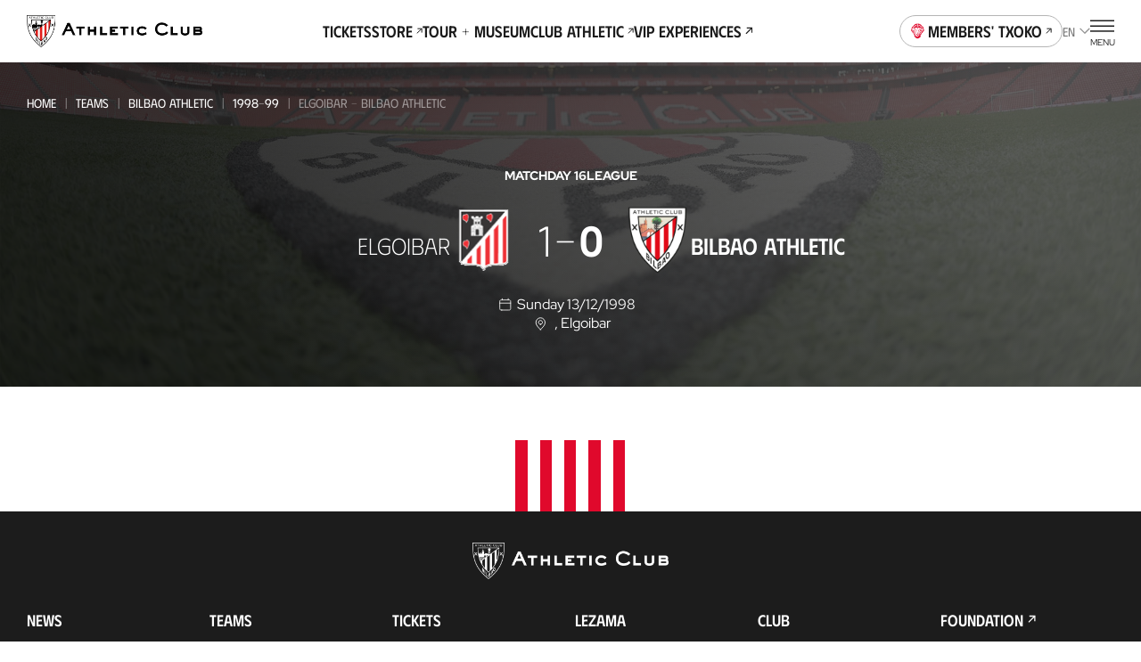

--- FILE ---
content_type: image/svg+xml
request_url: https://www.athletic-club.eus/static-images/lion-red.svg
body_size: 1681
content:
<svg width="18" height="22" viewBox="0 0 18 22" fill="none" xmlns="http://www.w3.org/2000/svg">
<path fill-rule="evenodd" clip-rule="evenodd" d="M16.291 7.01971L16.9103 7.00422L16.1144 6.01213L16.5695 5.6504L13.5977 2.98954L14.4741 3.03958L12.3175 1.7629L12.7148 1.67553L11.0812 0.974372L9.97776 1.10605L10.5274 0.670579L9.30945 0.574219L8.67584 1.05756L7.94664 0.799158L6.92155 0.622243L7.37298 1.10605L6.26873 0.974372L4.63559 1.67553L5.03311 1.7629L3.31089 2.98954H3.75257L0.706113 6.05597L1.23609 6.01213L0.617812 7.15093L1.05963 7.01971L0 8.9472L0.353211 9.07841L0.397208 11.3126L0.838567 10.6556L2.38403 13.5467L2.78123 13.1086L3.70841 15.6491L4.28254 15.2113L4.3806 15.4282L4.54714 18.135L5.69523 19.6246L6.84317 20.4133L7.37298 21.0264L7.32868 20.1502L7.85819 20.9387L8.34416 21.2455V20.5443L8.67507 21.3332V17.4779L8.30017 18.8799L7.37298 16.9086L7.54959 18.7047L7.01946 18.3104L6.31319 15.0688L6.4015 18.135L5.82753 18.6281L6.09228 17.971L5.91568 15.7369L5.73922 13.1964L4.23823 11.9696L3.57611 9.8231L5.16541 8.9472L6.4458 5.92476L8.21171 6.14365L8.67507 8.85859L9.13873 6.14365L10.9051 5.92476L11.519 7.37494L12.1852 8.9472L12.363 10.308L11.2583 11.2104L10.687 13.7913L10.5784 14.0565L9.31534 14.7293L8.85151 14.5104L8.96461 13.9013L8.95469 13.9019L9.8292 13.3698L10.2837 10.1469L11.3242 9.5822L11.854 9.18809L11.4565 9.20993L11.0637 8.74472L9.71301 9.88894L9.62424 13.0429L8.67507 13.1306L7.72604 13.0429L7.50652 12.6125L7.63805 13.459L8.38645 13.9015L8.49877 14.5104L8.0351 14.7293L6.93132 14.4446L6.62241 14.1162L6.93132 14.7075L7.18182 14.7938L7.10792 15.0142L7.19607 15.4522L7.52744 16.2626L7.65974 16.1093L8.18971 16.8322L8.388 16.6567L8.67507 17.1606V16.0217L7.85819 15.6054L7.32713 14.8438L8.01295 15.0799L8.67507 14.6417L9.33765 15.0799L10.0233 14.8438L9.49225 15.6054L8.67507 16.0217V17.1606L8.96213 16.6567L9.16089 16.8322L9.6907 16.1093L9.82316 16.2626L10.1542 15.4522L10.2425 15.0142L10.1686 14.7938L10.4193 14.7075L10.7807 13.6878L11.4565 11.8601L12.7813 11.0499L13.3375 10.2112L13.1122 11.9696L11.6112 13.1964L11.4345 15.7369L11.258 17.971L11.2072 18.2838L11.2097 13.4344L10.2351 17.0605L9.80132 18.7047L9.97776 16.9087L9.05058 18.88L8.67507 17.4779V21.3332L9.00643 20.5443V21.2455L9.49225 20.9387L10.0219 20.1502L9.97776 21.0264L10.5073 20.4133L11.6555 19.6246L12.6834 18.6498L12.4747 16.4973L13.0681 15.2113L13.642 15.6491L14.5689 13.1086L14.9666 13.5467L16.5117 10.6556L16.9532 11.3126L16.9974 9.07841L17.3507 8.9472L16.291 7.01971ZM4.15008 12.9334L5.20956 13.5025L5.73922 17.4455L4.28254 13.6342L3.79656 14.7732L3.09029 12.4513L3.22275 10.9625L3.44366 10.1297L4.15008 12.9334ZM5.29771 7.7644L4.94465 8.77168L2.78123 9.91063L2.33987 12.2761L1.63345 10.1734L3.09029 7.50135L0.750419 10.086L1.54515 7.54535L3.17829 6.14365L1.54515 6.49392L2.20757 5.66171L3.84102 5.48634L5.38617 6.23118L5.29771 7.7644ZM5.87168 5.92476L5.56262 4.82918L4.63559 4.30355L2.86953 4.52291L3.97348 3.3838L5.12111 3.64654L6.00429 4.56644L5.87168 5.92476ZM7.10792 4.21586L6.13674 3.07707L4.76774 2.59543L5.69523 2.06979L7.06377 2.63896L8.07925 5.70555L7.10792 4.21586ZM8.65957 6.85906L8.23711 3.18473L8.38336 1.97607L6.79917 1.45647H7.85819L8.67352 1.60132L9.49225 1.45647H10.5516L8.96848 1.83122L9.2605 2.65274L8.65957 6.85906ZM10.2424 4.21586L9.27119 5.70555L10.2871 2.63896L11.6554 2.06979L12.5827 2.59543L11.2137 3.07707L10.2424 4.21586ZM11.4786 5.92476L11.346 4.56644L12.2295 3.64654L13.377 3.3838L14.4809 4.52291L12.7148 4.30355L11.7875 4.82918L11.4786 5.92476ZM13.5539 14.7732L13.3695 13.1768L11.9531 15.7118L12.141 13.5025L13.3695 13.1768L13.9068 10.1297L14.1275 10.9625L14.2601 12.4513L13.5539 14.7732ZM15.717 10.1734L15.0106 12.2761L14.5689 9.91063L12.4056 8.77168L12.0527 7.7644L11.964 6.23118L13.5099 5.48634L15.1429 5.66171L15.8053 6.49392L14.1718 6.14365L15.8053 7.54535L16.2769 9.66338L15.0462 8.94348L15.717 10.1734ZM14.0834 7.10724L13.377 8.28988L13.1122 7.23861L12.5384 6.49392L13.6419 6.4064L14.0834 6.58161V7.10724ZM7.19607 10.042L6.02644 9.5822L5.49662 9.18809L5.89383 9.20993L6.31319 8.92489L7.63789 9.88894L7.49227 11.983L7.19607 10.042ZM5.07664 9.34115L4.76789 10.2829L5.93783 11.3346L6.4015 13.1524L5.89383 11.8601L4.5696 11.0499L4.26023 10.305L5.07664 9.34115ZM3.70826 6.4064L4.81235 6.49392L4.23823 7.23861L3.97348 8.28988L3.26705 7.10724V6.58161L3.70826 6.4064ZM14.994 7.31049L15.0264 8.72861L14.5068 7.50368L13.4673 8.34163L14.2144 7.14922L14.2467 6.69795L14.994 7.31049Z" fill="#E0092C"/>
</svg>


--- FILE ---
content_type: application/javascript; charset=UTF-8
request_url: https://www.athletic-club.eus/_astro/DetailRivalFeature.sxf9uVmx.js
body_size: 2969
content:
import{j as t}from"./jsx-runtime.XGodtQ4D.js";import{c as V}from"./react.utils.58tidEXk.js";import{C as F,r as E}from"./chart.75Ud0H6t.js";import{r as h,R as H}from"./index.Nkt9jjly.js";import O from"./Icon.sc1AKyC3.js";/* empty css                       */import{F as P}from"./FilterSelects.r7I8iN-I.js";import{H as G}from"./HelperTap.0Qsn5TF3.js";import{b as W}from"./match.transformer.YoS2XwBg.js";import{I as q}from"./ItemMatch.5wuKQhEG.js";import{g as z}from"./utils.GysBJTMi.js";import{d as J,e as K}from"./historical-stats.service.dRPjs90o.js";/* empty css                       *//* empty css                       */import"./InputSearch.6rS_ypUf.js";/* empty css                       */import"./Button.3UB5TaRO.js";import"./index.T61aZSCk.js";import"./react-responsive.hrgSclGI.js";import"./useOutsideClick.wHdIVOlM.js";/* empty css                       */import"./Swiper.iJQyowa7.js";/* empty css                        *//* empty css                       *//* empty css                       */import"./navigation.service.h1aM6nK3.js";import"./index.rS7vpNfE.js";import"./parse.LA6Au1Zb.js";import"./content.utils.4ixKHw70.js";import"./url.utils.zXMH74Qp.js";import"./fetcher.service.TfohNcld.js";import"./team.transformer.tKs1Rqyx.js";import"./date.utils.yJZDvlnq.js";import"./ShieldsVs.Rel4-8oc.js";/* empty css                       *//* empty css                       */F.register(...E);const L={borderWidth:0,label:"",backgroundColor:["#30BA00","#B5B5B5","#1C1C1C"]},Q=({values:a,loading:s,isFiltered:e,selectedCompetition:u,selectedCourt:S,centralText:p,t:m,onSectorClick:i,onClearFilters:y})=>{const{won:C,tied:x,lost:o,matches:_,goals:R,goalsAgainst:T}=a,v=h.useRef(null),f=H.useRef(),l=r=>{r.preventDefault();const g=r.currentTarget.getAttribute("href"),b=document.querySelector(g||"");b&&b.scrollIntoView({behavior:"smooth"})},j=(r,g,b)=>{i&&i({index:r,selectedCompetition:g,selectedCourt:b})};return h.useEffect(()=>(v.current&&(f.current=new F(v.current,{type:"doughnut",data:{labels:[` ${m("historicalStats.rivals.filter.result.win")}`,` ${m("historicalStats.rivals.filter.result.tied")}`,` ${m("historicalStats.rivals.filter.result.lost")}`],datasets:[{...L,data:[C,x,o]}]},options:{events:["mousemove","click"],interaction:{mode:"index"},layout:{padding:{top:0}},hover:{mode:"index"},responsive:!0,maintainAspectRatio:!1,plugins:{legend:{display:!1},title:{display:!1},tooltip:{bodyFont:{family:"Red Hat Display",weight:"bold"},backgroundColor:"rgba(255, 255, 255, 0.6)",bodyColor:"#000",titleColor:"#000",boxHeight:0,boxWidth:0,displayColors:!1,callbacks:{label:r=>`${r.parsed} ${r.label}`,title:()=>""}}},onClick:(r,g)=>{g.length&&j(g[0].index,u,S)}}})),()=>{f.current?.destroy()}),[]),h.useEffect(()=>{f.current&&(f.current.data.datasets=[{...L,data:[C,x,o]}],f.current.update())},[a]),t.jsxs("div",{className:"chart-rivals",children:[t.jsxs("div",{className:"chart-rivals__counter",children:[t.jsx("span",{dangerouslySetInnerHTML:{__html:m("historicalStats.rivals.counter",{value:_.toString()})}}),t.jsxs("a",{onClick:r=>{l(r)},href:"#anchor-list-rival-matches",children:[m("generic.showList")," ",t.jsx(O,{url:"/static-icons/arrow-down.svg"})]}),e&&t.jsx("a",{onClick:r=>{f.current?.setActiveElements([]),f.current?.tooltip?.setActiveElements([],{x:0,y:0}),y?.()},children:m("historicalStats.rivals.clearFilters")})]}),t.jsxs("div",{className:"chart-rivals__inner",children:[t.jsxs("div",{className:V({"chart-rivals__chart":!0,"chart-rivals__chart--loading":!!s}),children:[t.jsx("canvas",{ref:v}),t.jsxs("span",{className:"chart-rivals__total",children:[t.jsx("span",{className:"chart-rivals__total--matches-number",children:_}),t.jsx("span",{className:"chart-rivals__total--matches",children:p})]})]}),t.jsxs("ul",{className:"chart-rivals__legend",children:[t.jsxs("li",{children:[t.jsx("span",{className:"chart-rivals__legend-color",style:{"--legend-color":"#30BA00"}}),C," ",m("historicalStats.rivals.wins")]}),t.jsxs("li",{children:[t.jsx("span",{className:"chart-rivals__legend-color",style:{"--legend-color":"#B5B5B5"}})," ",x," ",m("historicalStats.rivals.tied")]}),t.jsxs("li",{children:[t.jsx("span",{className:"chart-rivals__legend-color",style:{"--legend-color":"#1c1c1c"}})," ",o," ",m("historicalStats.rivals.lost")]})]})]}),t.jsxs("ul",{className:"chart-rivals__legend-goals",children:[t.jsxs("li",{children:[t.jsx("strong",{children:R})," ",m("historicalStats.rivals.goals")]}),t.jsxs("li",{children:[t.jsx("strong",{children:T})," ",m("historicalStats.rivals.goalsAgainst")]})]})]})},U=({matches:a,t:s})=>t.jsxs("div",{className:"list-rival-matches",children:[t.jsx("span",{id:"anchor-list-rival-matches"}),t.jsx("div",{className:"list-rival-matches--wrap",children:a.map((e,u)=>t.jsx(q,{t:s,id:e.id,date:e.date,competitionName:e.competition.name,competitionLogo:e.competition.logo?.src,competitionSlug:e.competition.slug,localTeamName:e.localTeam.name,localTeamImage:e.localTeam.shield,localScore:e.localScore,awayTeamName:e.awayTeam.name,awayTeamImage:e.awayTeam.shield,localTeamSlug:e.localTeam.slug,awayTeamSlug:e.awayTeam.slug,awayScore:e.awayScore,showScore:!0,isLocal:e.isLocal,showDetail:!0,season:e.season,dateFormat:"date-style-short",stadium:e.stadium,time:e.time,location:e.location,matchDay:e.matchDay?W(e.matchDay,s,e.competition.slug):void 0},`list-rival-matches-${u}`))})]}),X=({competitions:a,selectedCompetitionValue:s,t:e})=>{let u={value:"*",label:e("generic.allOfficials")};s==="*"&&(a=a.filter(p=>p.id!=="0"));let S=a.find(p=>p.id==="43");return a.length===1&&(S?u={value:S.filterName,label:S.name}:u={value:a[0].filterName,label:a[0].name}),{initialOption:u,options:[...a.map(p=>({value:p.id===0?"*":p.filterName,label:p.name}))],style:"primary-outline-icon"}},Y=({selectedResultValue:a,t:s})=>{let e=[{label:s("historicalStats.rivals.filter.result.all"),value:"*"},{label:s("historicalStats.rivals.filter.result.win"),value:"won"},{label:s("historicalStats.rivals.filter.result.tied"),value:"tied"},{label:s("historicalStats.rivals.filter.result.lost"),value:"lost"}];return a==="*"&&(e=e.filter(u=>u.value!=="*")),{initialOption:{value:"*",label:s("historicalStats.rivals.filter.result.name")},options:e,style:"primary-outline-icon"}},Z=({selectedCourtValue:a,t:s})=>{let e=[{label:s("historicalStats.rivals.filter.court.all"),value:"*"},{label:s("historicalStats.rivals.filter.court.home"),value:"local"},{label:s("historicalStats.rivals.filter.court.away"),value:"visitor"}];return a==="*"&&(e=e.filter(u=>u.value!=="*")),{initialOption:{value:"*",label:s("historicalStats.rivals.filter.court.name")},options:e,style:"primary-outline-icon"}},Me=({rivalId:a,initialRivalStats:s,noOfficialStats:e,initialRivalMatches:u,gender:S="male",url:p})=>{const m=(n,d,c)=>c&&d.competitions.length===1&&d.competitions[0].id==="43"?c:d,i=z(p),y=h.useRef(null),[C,x]=h.useState(!1);h.useState(!1);const[o,_]=h.useState(m(u,s,e)),[R,T]=h.useState(u),[v,f]=h.useState("*"),[l,j]=h.useState("*"),[r,g]=h.useState("*"),b={won:"generic.won",tied:"generic.tied",lost:"generic.lost","*":""},N=async({court:n,result:d,competition:c,selectIndex:w})=>{x(!0);let B={...o};w!==1&&(B=await J({id:a,court:n!=="*"?n:void 0,competition:c!=="*"?c:void 0,result:d!=="*"?d:void 0,gender:S,lang:i.lang}));const M=await K({gender:S,rivalId:a,competition:c!=="*"?o.competitions?.find($=>$.filterName===c)?.id||0:void 0,court:n!=="*"?n:void 0,result:d!=="*"?d:void 0,lang:i.lang});x(!1),_(B),T(M)},k=({index:n,selectedCompetition:d,selectedCourt:c})=>{const w=n===0?"won":n===1?"tied":"lost";j(w),y.current?.setByIndex(1,{value:w,label:i(`historicalStats.rivals.filter.result.${w}`)})},A=()=>{y.current?.setByIndex(0,{value:"*",label:i("generic.allOfficials")}),y.current?.setByIndex(1,{value:"*",label:i("historicalStats.rivals.filter.result.name")}),y.current?.setByIndex(2,{value:"*",label:i("historicalStats.rivals.filter.court.name")}),f("*"),j("*"),g("*"),N({selectIndex:0,court:"*",competition:"*",result:"*"})},D={matchesTotal:o.matches.played,matches:l==="*"?o.matches.played:o[l].played,won:l==="*"||l==="won"?o.won.played:0,tied:l==="*"||l==="tied"?o.tied.played:0,lost:l==="*"||l==="lost"?o.lost.played:0,goals:l==="*"?o.matches.goals:o[l].goals,goalsAgainst:l==="*"?o.matches.rivalGoals:o[l].rivalGoals},I=()=>(e&&s.competitions.length===1&&s.competitions[0].name.toLowerCase()==="amistoso"||v.toLowerCase()==="amistoso"?i("generic.matchesFriendlyLowercase"):i("generic.matchesLowercase"))+" "+(l!=="*"?i(b[l]):"");return t.jsx(h.Fragment,{children:t.jsxs(P,{t:i,ref:y,onSelectChange:({selectIndex:n,option:d})=>{if(n===0&&(f(d.value),N({selectIndex:n,court:r!=="*"?r:void 0,competition:d.value!=="*"?d.value:void 0,result:l!=="*"?l:void 0})),n===1){const c=d.value;j(c),N({selectIndex:n,court:r!=="*"?r:void 0,competition:v!=="*"?v:void 0,result:c!=="*"?c:void 0})}if(n===2){const c=d.value;g(c),N({selectIndex:n,court:c!=="*"?c:void 0,competition:v!=="*"?v:void 0,result:l!=="*"?l:void 0})}},selects:[X({competitions:o.competitions,selectedCompetitionValue:v,t:i}),Y({selectedResultValue:l,t:i}),Z({selectedCourtValue:r,t:i})],children:[t.jsxs("div",{className:"rivals-feature__list-rivals",children:[t.jsx(G,{message:i("historicalStats.rivals.helper2")}),t.jsx(Q,{t:i,loading:C,stats:o,values:D,centralText:I(),selectedCompetition:v,selectedCourt:r,isFiltered:v!=="*"||l!=="*"||r!=="*",onSectorClick:k,onClearFilters:A})]}),t.jsx(U,{t:i,matches:R})]})})};export{Me as default};
